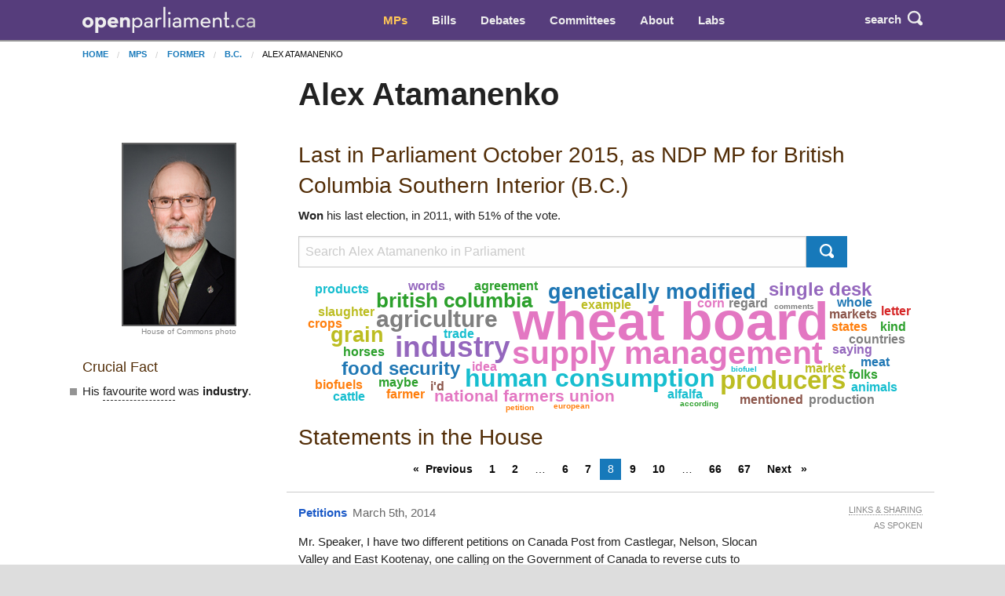

--- FILE ---
content_type: text/html; charset=utf-8
request_url: https://openparliament.ca/politicians/alex-atamanenko/?page=8
body_size: 8021
content:
<!doctype html>
<html class="no-js" lang="en">
<head>
    <meta charset="utf-8">
    <meta http-equiv="x-ua-compatible" content="ie=edge">
    <meta name="viewport" content="width=device-width, initial-scale=1.0">
  <title>Alex Atamanenko | openparliament.ca</title>
  <link rel="icon" type="image/png" href="/static/images/favicon.png">

  <link rel="stylesheet" href="/static/CACHE/css/output.7d6f27648419.css" type="text/css">
  
    
    <script>
    window.sentryOnLoad = function () {
      Sentry.init({
          
	tracesSampleRate: 0.01,
	ignoreErrors: [
		"Failed to fetch",
		"Non-Error promise rejection captured with value: Object Not Found Matching"
	],
	replaysSessionSampleRate: 0,
	replaysOnErrorSampleRate: 0.2,
	/* integrations: [
		new Sentry.browserTracingIntegration(),
		new Sentry.replayIntegration({ maskAllText: false,blockAllMedia: false})
	] */

      });
    };
    </script>
    
  <script src="https://js.sentry-cdn.com/5621926099e6734dc120d3d19acd5e8a.min.js" crossorigin="anonymous"></script>
  
  <script type="text/javascript">
    window.OP = {
      'STATIC_URL': "/static/",
      'LANG': "en",
      'BASE_URL': "https://openparliament.ca"
    };
  </script>
  <script type="text/javascript" src="/static/js/vendor/jquery.min.js"></script>

  

	<meta name="description" content="Search through Alex Atamanenko's recent activity, votes, and speeches in the House.">

  
  <script async src="https://www.googletagmanager.com/gtag/js?id=G-3S54K1G77D"></script>
  <script>
    window.dataLayer = window.dataLayer || [];
    function gtag() { dataLayer.push(arguments); }
    gtag('js', new Date());

    gtag('config', 'G-3S54K1G77D');
  </script>
  

</head>
<body class="en politicians">

<div class="navbar" id="navbar">
  <div class="row align-middle">
    <div class="logo-col">
      <a href="/"><img id="navbar_logotype" src="/static/images/logotype-white-2x.png" alt="openparliament.ca"></a>
    </div>
    <div class="menu-col" id="navbar-menu">
     <ul class="menu vertical large-horizontal">
    <li class="active"><a href="/politicians/">MPs</a></li>
    <li ><a href="/bills/">Bills</a></li>
    <li ><a href="/debates/">Debates</a></li>
    <li ><a href="/committees/">Committees</a></li>
    <li ><a href="/about/">About</a></li>
    <li ><a href="/labs/">Labs</a></li>
      </ul>
    </div>
    <div class="button-col">
      
      <a class="search" id="navbar-buttons-search"><span class="show-for-medium">search</span>
        <svg width="8" height="8" viewBox="0 0 8 8"><path d="M3.5 0c-1.93 0-3.5 1.57-3.5 3.5s1.57 3.5 3.5 3.5c.59 0 1.17-.14 1.66-.41a1 1 0 0 0 .13.13l1 1a1.02 1.02 0 1 0 1.44-1.44l-1-1a1 1 0 0 0-.16-.13c.27-.49.44-1.06.44-1.66 0-1.93-1.57-3.5-3.5-3.5zm0 1c1.39 0 2.5 1.11 2.5 2.5 0 .66-.24 1.27-.66 1.72-.01.01-.02.02-.03.03a1 1 0 0 0-.13.13c-.44.4-1.04.63-1.69.63-1.39 0-2.5-1.11-2.5-2.5s1.11-2.5 2.5-2.5z"></path></svg>
      </a>
      
      <span data-responsive-toggle="navbar-menu" data-hide-for="large">
        <a class="menu" data-toggle><span class="show-for-medium">menu</span>
          <svg width="8" height="8" viewBox="0 0 8 8"><path d="M0 0v1h8v-1h-8zm0 2.97v1h8v-1h-8zm0 3v1h8v-1h-8z" transform="translate(0 1)"></path></svg>
        </a>
      </span>
    </div>
  </div>
</div>

<div class="navbar-search" id="navbar-search" style="display: none">
  <div class="row columns small-12">
    <form action="/search/" method="GET">
    <div class="input-group">
      <input type="text" class="input-group-field" name="q" placeholder="Enter a word, name, or postal code">
      <div class="input-group-button">
        <button type="submit" class="button">Search</button>
      </div>
    </div>
    </form>
  </div>
</div>


<div id="notifications">
  
  
</div>


<div class="content politician wide-context-col"  itemscope itemtype="http://schema.org/Person">

  <nav aria-label="You are here:" role="navigation" class="row">
    <ul class="breadcrumbs small-12 columns">
      <li><a href="/">Home</a></li>
      <li><a href="/politicians/">MPs</a></li> <li><a href="/politicians/former/">Former</a></li> <li><a href="/politicians/former/#BC">B.C.</a></li> <li>Alex Atamanenko</li>
    </ul>
  </nav>

  
<div class="row align-right">
    <div class="main-col pageheader"><h1 class="pol_name" itemprop="name">Alex Atamanenko</h1></div>
</div>


  
<div class="row">
<div class="context-col">
    
        <div class="headshot"><img class="headshot" src="/media/polpics/400_1.jpg" itemprop="image" alt=""><span>House of Commons photo</span></div>
    
       

    

    

    


	

    
    <h3>Crucial Fact</h3>
    <ul class="bulleted">
        <li>His <span data-tooltip class="tipunderline" title="Most frequently spoken word in Parliament, compared to other MPs.">favourite word</span> was <strong>industry</strong>.</li>
    </ul>
    

    
</div>
<div class="main-col">
    
        <h2>Last in Parliament October 2015, as <span itemprop="affiliation" itemscope itemtype="http://schema.org/Organization"><span itemprop="name">NDP</span></span> <span >MP for British Columbia Southern Interior (B.C.)</span></h2>
    

    
        <p><strong>Won</strong> his last election, in 2011, with 51% of the vote.</p>
    

    <form action="/search/" method="GET" class="prepender">
	<input type="hidden" name="prepend" value="MP: &quot;alex-atamanenko&quot;">
	<div class="input-group searchbox">
		<input type="search" name="q" placeholder="Search Alex Atamanenko in Parliament" class="input-group-field">
		<div class="input-group-button">
			<button class="button" type="submit">
				<svg width="8" height="8" viewBox="0 0 8 8"><path d="M3.5 0c-1.93 0-3.5 1.57-3.5 3.5s1.57 3.5 3.5 3.5c.59 0 1.17-.14 1.66-.41a1 1 0 0 0 .13.13l1 1a1.02 1.02 0 1 0 1.44-1.44l-1-1a1 1 0 0 0-.16-.13c.27-.49.44-1.06.44-1.66 0-1.93-1.57-3.5-3.5-3.5zm0 1c1.39 0 2.5 1.11 2.5 2.5 0 .66-.24 1.27-.66 1.72-.01.01-.02.02-.03.03a1 1 0 0 0-.13.13c-.44.4-1.04.63-1.69.63-1.39 0-2.5-1.11-2.5-2.5s1.11-2.5 2.5-2.5z"></path></svg>
			</button>
		</div>
	</div>
</form>

    <div class="wordcloud"></div>

    
    <h2>Statements in the House</h2>
    <div id="paginated_wrapped">
        <div id="paginated">
        

<div class="row columns pagination-container"><ul class="long-paginator pagination text-center" role="navigation"><li class="pagination-previous"><a href="?page=7">Previous</a><li><a href="?page=1">1</a></li><li><a href="?page=2">2</a></li><li class="ellipsis"></li><li><a href="?page=6">6</a></li><li><a href="?page=7">7</a></li><li class="current">8</li><li><a href="?page=9">9</a></li><li><a href="?page=10">10</a></li><li class="ellipsis"></li><li><a href="?page=66">66</a></li><li><a href="?page=67">67</a></li><li class="pagination-next"><a href="?page=9">Next </a></li></ul></div>

<div class="row statement_browser statement" data-url="/debates/2014/3/5/alex-atamanenko-1/" data-floor="" data-hocid="8262851">
	<div class="text-col  first" id="s128">
		<p class="speaking"><a href="/debates/2014/3/5/alex-atamanenko-1/#hl" class="statement_topic">Petitions</a> <span class="pol_affil">March 5th, 2014</span></p>
		<div class="text"><p id="3599518" data-originallang="en">Mr. Speaker, I have two different petitions on Canada Post from Castlegar, Nelson, Slocan Valley and East Kootenay, one calling on the Government of Canada to reverse cuts to services by Canada Post, and the other instructing Canada Post to halt its plan to downsize and downgrade public post offices.</p></div>
	</div>
	<div class="r-ctx-col">
		<div class="sharing-tools"><span>Links &amp; Sharing</span></div>
		<div class="lang-control"><span></span></div>
		<div class="lang-preference-switch" style="display:none"><span></span></div>
	</div>
</div>

<div class="row statement_browser statement" data-url="/debates/2014/3/4/alex-atamanenko-1/" data-floor="&lt;p data-HoCid=&quot;3597731&quot; data-originallang=&quot;fr&quot;&gt;Monsieur le Président, aujourd&#x27;hui, nous sommes tous ensemble pour la paix et la stabilité en Ukraine, et nous nous tiendrons debout avec tous ceux qui rejettent l&#x27;utilisation de forces armées pour régler leurs différends.&lt;/p&gt;
&lt;p data-HoCid=&quot;3597732&quot; data-originallang=&quot;en&quot;&gt;It is wrong to use military means to achieve what you cannot through the ballot box or through non-violent protests. The actions of the government of the Russian Federation are being condemned around the world.&lt;/p&gt;
&lt;p class=&quot;procedural&quot; data-HoCid=&quot;3597733&quot;&gt;[&lt;em&gt;Member spoke in Ukrainian and provided the following translation&lt;/em&gt;:]&lt;/p&gt;
&lt;p data-HoCid=&quot;3597734&quot; data-originallang=&quot;en&quot;&gt;The Russian people are also crying out for peace. We see demonstrations against this action. I call on the Russian people to use their voices to urge their government to change direction and walk towards peace.&lt;/p&gt;" data-hocid="8258886">
	<div class="text-col " id="s130">
		<p class="speaking"><a href="/debates/2014/3/4/alex-atamanenko-1/#hl" class="statement_topic">Ukraine</a> <span class="pol_affil">March 4th, 2014</span></p>
		<div class="text"><p id="3597731" data-originallang="fr">Mr. Speaker, we are all united in our desire for peace and stability in Ukraine, and we will stand with all those who reject the use of armed forces to resolve differences.</p>
<p id="3597732" data-originallang="en">It is wrong to use military means to achieve what you cannot through the ballot box or through non-violent protests. The actions of the government of the Russian Federation are being condemned around the world.</p>
<p class="procedural" id="3597733">[<em>Member spoke in Ukrainian and provided the following translation</em>:]</p>
<p id="3597734" data-originallang="en">The Russian people are also crying out for peace. We see demonstrations against this action. I call on the Russian people to use their voices to urge their government to change direction and walk towards peace.</p></div>
	</div>
	<div class="r-ctx-col">
		<div class="sharing-tools"><span>Links &amp; Sharing</span></div>
		<div class="lang-control"><span></span></div>
		<div class="lang-preference-switch" style="display:none"><span></span></div>
	</div>
</div>

<div class="row statement_browser statement" data-url="/debates/2014/2/28/alex-atamanenko-3/" data-floor="" data-hocid="8252423">
	<div class="text-col " id="s123">
		<p class="speaking"><a href="/debates/2014/2/28/alex-atamanenko-3/#hl" class="statement_topic">Petitions</a> <span class="pol_affil">February 28th, 2014</span></p>
		<div class="text"><p id="3593742" data-originallang="en">Mr. Speaker, in my second petition there are hundreds of names from B.C., Ontario, and Quebec in support of my Bill <a id="6253614" href="/bills/41-2/C-322/" title="An Act to amend the Health of Animals Act and the Meat Inspection Act (slaughter of horses for human consumption)">C-322</a>, an act to prohibit the exportation of horses for slaughter for human consumption, as well as horse meat products for human consumption, mainly because horses are commonly administered drugs that are strictly prohibited in the food chain and, thus, people would like us to support this bill.</p></div>
	</div>
	<div class="r-ctx-col">
		<div class="sharing-tools"><span>Links &amp; Sharing</span></div>
		<div class="lang-control"><span></span></div>
		<div class="lang-preference-switch" style="display:none"><span></span></div>
	</div>
</div>

<div class="row statement_browser statement" data-url="/debates/2014/2/28/alex-atamanenko-2/" data-floor="" data-hocid="8252377">
	<div class="text-col " id="s122">
		<p class="speaking"><a href="/debates/2014/2/28/alex-atamanenko-2/#hl" class="statement_topic">Petitions</a> <span class="pol_affil">February 28th, 2014</span></p>
		<div class="text"><p id="3593741" data-originallang="en">Mr. Speaker, I have here close to 100 names of citizens from Kaslo, Ainsworth, Trail, Meadow Creek, and Nelson, who are concerned about Bill <a id="6373658" href="/bills/41-2/C-18/" title="An Act to amend certain Acts relating to agriculture and agri-food">C-18</a>, especially the changes to the Seeds Act or plant breeders' rights. They do not want further restrictions of farmers' rights or addition to farmers' costs, and they call upon Parliament to enshrine in legislation the inalienable rights of farmers and other Canadians to save, reuse, select, exchange, and sell seeds.</p></div>
	</div>
	<div class="r-ctx-col">
		<div class="sharing-tools"><span>Links &amp; Sharing</span></div>
		<div class="lang-control"><span></span></div>
		<div class="lang-preference-switch" style="display:none"><span></span></div>
	</div>
</div>

<div class="row statement_browser statement" data-url="/debates/2014/2/28/alex-atamanenko-1/" data-floor="" data-hocid="8252310">
	<div class="text-col " id="s96">
		<p class="speaking"><a href="/debates/2014/2/28/alex-atamanenko-1/#hl" class="statement_topic">Canada Post</a> <span class="pol_affil">February 28th, 2014</span></p>
		<div class="text"><p id="3593690" data-originallang="en">Mr. Speaker, I am receiving hundreds of letters from citizens concerned about the cuts to our postal service. Municipalities such as Nelson have written the minister urging Canada Post to reconsider its five-point action plan. Ending home delivery will have a huge impact on seniors, small businesses, those with disabilities, as well as many other Canadians.</p>
<p id="3593691" data-originallang="en">Will the minister order Canada Post to put its proposed changes on hold until after the upcoming government postal review? Would she also ensure that the review process is open to public participation and will consider all innovative suggestions and proposals?</p></div>
	</div>
	<div class="r-ctx-col">
		<div class="sharing-tools"><span>Links &amp; Sharing</span></div>
		<div class="lang-control"><span></span></div>
		<div class="lang-preference-switch" style="display:none"><span></span></div>
	</div>
</div>

<div class="row statement_browser statement" data-url="/debates/2014/2/3/alex-atamanenko-1/" data-floor="" data-hocid="8210779">
	<div class="text-col " id="s72">
		<p class="speaking"><a href="/debates/2014/2/3/alex-atamanenko-1/#hl" class="statement_topic">Canada-U.S. Relations</a> <span class="pol_affil">February 3rd, 2014</span></p>
		<div class="text"><p id="3556183" data-originallang="en">Mr. Speaker, as of July, the U.S. Foreign Account Tax Compliance Act, or FACTA, will require all Canadian financial institutions to provide the U.S. government with confidential financial information on Canadians deemed to be U.S. persons. Millions are affected. This includes Canadians who emigrated from the U.S. and their children born in Canada, and Canadian citizens who share accounts, investments or property with an American spouse, as well as small family-owned businesses in Canada with a U.S. family member.</p>
<p id="3556184" data-originallang="en">Negotiations are being held behind closed doors with a complete lack of transparency. Our <a id="78777" href="/politicians/jim-flaherty/" title="Jim Flaherty">Minister of Finance</a> is on the record saying that the Canada Revenue Agency will not collect U.S. tax liability or penalties on Canadian citizens.</p>
<p id="3556185" data-originallang="en">However, we must do more. I call upon the <a id="78738" href="/politicians/stephen-harper/" title="Stephen Harper">Prime Minister</a> to inform the U.S. President that Canadian financial institutions will not provide any financial disclosures about Canadian citizens to the U.S. Internal Revenue Agency.</p>
<p id="3556186" data-originallang="en">This is not only a blatant violation of our constitutional rights and privacy, but also an attack on Canadian sovereignty.</p></div>
	</div>
	<div class="r-ctx-col">
		<div class="sharing-tools"><span>Links &amp; Sharing</span></div>
		<div class="lang-control"><span></span></div>
		<div class="lang-preference-switch" style="display:none"><span></span></div>
	</div>
</div>

<div class="row statement_browser statement" data-url="/debates/2014/1/31/alex-atamanenko-2/" data-floor="" data-hocid="8210146">
	<div class="text-col " id="s140">
		<p class="speaking"><a href="/debates/2014/1/31/alex-atamanenko-2/#hl" class="statement_topic">Petitions</a> <span class="pol_affil">January 31st, 2014</span></p>
		<div class="text"><p id="3555182" data-originallang="en">Mr. Speaker, on the second petition most of the 250 names are from my community of Castlegar. The petitioners would like the Government of Canada to instruct Canada Post to keep and expand public post offices instead of opening privately run offices or franchises, which seems to be the trend. </p></div>
	</div>
	<div class="r-ctx-col">
		<div class="sharing-tools"><span>Links &amp; Sharing</span></div>
		<div class="lang-control"><span></span></div>
		<div class="lang-preference-switch" style="display:none"><span></span></div>
	</div>
</div>

<div class="row statement_browser statement" data-url="/debates/2014/1/31/alex-atamanenko-1/" data-floor="" data-hocid="8210083">
	<div class="text-col " id="s139">
		<p class="speaking"><a href="/debates/2014/1/31/alex-atamanenko-1/#hl" class="statement_topic">Petitions</a> <span class="pol_affil">January 31st, 2014</span></p>
		<div class="text"><p id="3555181" data-originallang="en">Mr. Speaker, I have two petitions. The first one is from residents of Nelson, Castlegar, Trail, Rossland, Crescent Valley, Winlaw, Salmo, New Denver and Cranbrook, who are upset over the cuts to Environment Canada. They call upon Parliament to undertake a thorough assessment of the needs and priorities of Environment Canada's mandate, taking into account regional differences and specifics, and also to have Environment Canada conduct an assessment of the risks and impacts on environment and human health that may arise from these decisions. </p></div>
	</div>
	<div class="r-ctx-col">
		<div class="sharing-tools"><span>Links &amp; Sharing</span></div>
		<div class="lang-control"><span></span></div>
		<div class="lang-preference-switch" style="display:none"><span></span></div>
	</div>
</div>

<div class="row statement_browser statement" data-url="/debates/2014/1/29/alex-atamanenko-2/" data-floor="" data-hocid="8205714">
	<div class="text-col " id="s124">
		<p class="speaking"><a href="/debates/2014/1/29/alex-atamanenko-2/#hl" class="statement_topic">Petitions</a> <span class="pol_affil">January 29th, 2014</span></p>
		<div class="text"><p id="3552702" data-originallang="en">Mr. Speaker, I have over a thousand names of people from Ontario, B.C., and Alberta, who are in support of my Bill <a id="6253614" href="/bills/41-2/C-322/" title="An Act to amend the Health of Animals Act and the Meat Inspection Act (slaughter of horses for human consumption)">C-322</a> to end horse slaughter in Canada. Petitioners point out that horses are commonly administered drugs that are strictly prohibited from being used at any time to food producing animals destined for human supply. Petitioners would like to see the bill enacted. </p></div>
	</div>
	<div class="r-ctx-col">
		<div class="sharing-tools"><span>Links &amp; Sharing</span></div>
		<div class="lang-control"><span></span></div>
		<div class="lang-preference-switch" style="display:none"><span></span></div>
	</div>
</div>

<div class="row statement_browser statement" data-url="/debates/2014/1/29/alex-atamanenko-1/" data-floor="" data-hocid="8205687">
	<div class="text-col " id="s112">
		<p class="speaking"><a href="/debates/2014/1/29/alex-atamanenko-1/#hl" class="statement_topic">Meat Inspection Act</a> <span class="pol_affil">January 29th, 2014</span></p>
		<div class="text"><p class="procedural" id="3552676"> moved for leave to introduce Bill <a id="6391363" href="/bills/41-2/C-571/" title="An Act to amend the Meat Inspection Act and the Safe Food for Canadians Act (slaughter of equines for human consumption)">C-571, An Act to amend the Meat Inspection Act and the Safe Food for Canadians Act (slaughter of equines for human consumption)</a>.</p>
<p id="3552677" data-originallang="en">Mr. Speaker, the bill I am proposing would prohibit the sending or conveying from one province to another, or the importing or exporting of horses or other equines for slaughter for human consumption, or the production of meat products for human consumption. </p>
<p id="3552678" data-originallang="en">However, it also provides for an exception to that prohibition. That exception is that if the horses or other equines are raised primarily for human consumption and if the horse is accompanied by a medical record that contains its standardized description and a complete lifetime record in chronological order of medical treatment then this meat would then be acceptable. </p>
<p id="3552679" data-originallang="en">We do not have a system that has stringent regulations right now, and in the name of food safety, the bill fits in with the new Safe Food for Canadians Act. It is an expansion of Bill <a id="6253614" href="/bills/41-2/C-322/" title="An Act to amend the Health of Animals Act and the Meat Inspection Act (slaughter of horses for human consumption)">C-322</a>. It conforms with trade regulations and it tightens up the whole aspect of food safety. </p>
<p id="3552680" data-originallang="en">I would urge all members of the House to support the bill, especially all of those hundreds of thousands of people who supported Bill <a id="6253614" href="/bills/41-2/C-322/" title="An Act to amend the Health of Animals Act and the Meat Inspection Act (slaughter of horses for human consumption)">C-322</a>.</p>
<p class="procedural" data-HoCid="8"> (Motions deemed adopted, bill read the first time and printed) </p></div>
	</div>
	<div class="r-ctx-col">
		<div class="sharing-tools"><span>Links &amp; Sharing</span></div>
		<div class="lang-control"><span></span></div>
		<div class="lang-preference-switch" style="display:none"><span></span></div>
	</div>
</div>

<div class="row columns pagination-container"><ul class="long-paginator pagination text-center" role="navigation"><li class="pagination-previous"><a href="?page=7">Previous</a><li><a href="?page=1">1</a></li><li><a href="?page=2">2</a></li><li class="ellipsis"></li><li><a href="?page=6">6</a></li><li><a href="?page=7">7</a></li><li class="current">8</li><li><a href="?page=9">9</a></li><li><a href="?page=10">10</a></li><li class="ellipsis"></li><li><a href="?page=66">66</a></li><li><a href="?page=67">67</a></li><li class="pagination-next"><a href="?page=9">Next </a></li></ul></div>
<div class="dropdown-pane" id="sharing-tools-dropdown">
	<div class="input-group statement-url-group">
		<input type="text" class="input-group-field statement-url" readonly="true">
		<div class="input-group-button">
			<button type="button" class="button copy-statement-url"><span class="copy-initial">Copy</span><span class="copy-success">Copied</span></button>
		</div>
	</div>
	<p>Share on <a class="twitter">Twitter</a> or <a class="facebook">Facebook</a></p>
	<p class="parl-links">Go to Parliament&rsquo;s site: <a class="transcript" target="_blank">transcript</a> or <a class="video" target="_blank">video</a>.</p>
</div>
        </div>
    </div>
    
</div>
</div>


</div>

<footer>
  <div class="opennorth-col">supported by<br><a class="opennorth_logo" href="http://www.opennorth.ca/"></a></div>
  <div class="blurb-col"><p><strong>This is not a government site.</strong><br> Not even sort of.</p></div>
  <div class="links-col">
    <strong>Words</strong><br>
    <a href="/debates/">Debates</a> (Hansard)<br>
    <a href="/committees/">Committees</a><br>
    <a href="/search/">Search</a><br>
    <a href="/alerts/">Alerts</a>
  </div>
  <div class="links-col">
    <strong>Laws</strong><br>
    <a href="/bills/">Bills</a><br>
    <a href="/votes/">Votes</a>
  </div>
  <div class="links-col">
    <strong>More</strong><br>
    <a href="/about/#contact">Feedback / Contact</a><br>
    <a href="/labs/haiku/">Haiku</a><br>
    <a href="/api/">Developers</a> (<a href="//api.openparliament.ca/politicians/alex-atamanenko/" rel="nofollow">JSON</a>)
  </div>
</footer>

<script src="/static/CACHE/js/output.e3459b868970.js"></script>



<script type="text/javascript">
$(function() {
    var wordcloud_opts = {
        searchURL: '/search/?q=MP:+%22alex-atamanenko%22+'
    };
    OP.wordcloud.drawSVG([{"text": "national farmers union", "score": 0.16880278923590653}, {"text": "wheat board", "score": 1.3107718007261067}, {"text": "supply management", "score": 0.4929668230015593}, {"text": "human consumption", "score": 0.4352730688218672}, {"text": "genetically modified", "score": 0.3718933946246163}, {"text": "british columbia", "score": 0.28675833717609955}, {"text": "food security", "score": 0.2667573784337402}, {"text": "single desk", "score": 0.2621543601452213}, {"text": "industry", "score": 1.5406655252019286}, {"text": "producers", "score": 1.3573040814564135}, {"text": "agriculture", "score": 1.2613321467476426}, {"text": "grain", "score": 1.1254118105902522}, {"text": "trade", "score": 0.8013084409210139}, {"text": "agreement", "score": 0.798647971583174}, {"text": "horses", "score": 0.7956193871667703}, {"text": "regard", "score": 0.7665834899787424}, {"text": "example", "score": 0.7316136725121911}, {"text": "saying", "score": 0.7163424920335052}, {"text": "market", "score": 0.6854917798376106}, {"text": "i'd", "score": 0.669715439285462}, {"text": "maybe", "score": 0.6626049303995954}, {"text": "states", "score": 0.6517168696149512}, {"text": "alfalfa", "score": 0.6446084789598221}, {"text": "markets", "score": 0.6363782257541843}, {"text": "mentioned", "score": 0.6199110789162379}, {"text": "folks", "score": 0.6195517224950825}, {"text": "whole", "score": 0.5899004397390141}, {"text": "animals", "score": 0.5702668621680326}, {"text": "meat", "score": 0.5678935058796969}, {"text": "countries", "score": 0.5594101430796437}, {"text": "slaughter", "score": 0.5519259378039106}, {"text": "biofuels", "score": 0.5450446385646084}, {"text": "idea", "score": 0.5314788489209437}, {"text": "farmer", "score": 0.5127432477715729}, {"text": "production", "score": 0.5047698250345528}, {"text": "words", "score": 0.4970951935569148}, {"text": "products", "score": 0.49209829093829716}, {"text": "kind", "score": 0.4874448021286593}, {"text": "cattle", "score": 0.4857136509086855}, {"text": "comments", "score": 0.4794219768524712}, {"text": "corn", "score": 0.47005523539315436}, {"text": "according", "score": 0.4699885733328058}, {"text": "letter", "score": 0.46752013284033567}, {"text": "crops", "score": 0.4644628684865097}, {"text": "petition", "score": 0.4612276574623889}, {"text": "european", "score": 0.4598864030380935}, {"text": "biofuel", "score": 0.4522279719662674}], wordcloud_opts);
});
</script>

<script type="text/javascript">
$(function() {
  $(document).trigger('contentLoad');
});
</script>
<script>(function(){function c(){var b=a.contentDocument||a.contentWindow.document;if(b){var d=b.createElement('script');d.innerHTML="window.__CF$cv$params={r:'9bfdcb38cc092270',t:'MTc2ODczNjE3OA=='};var a=document.createElement('script');a.src='/cdn-cgi/challenge-platform/scripts/jsd/main.js';document.getElementsByTagName('head')[0].appendChild(a);";b.getElementsByTagName('head')[0].appendChild(d)}}if(document.body){var a=document.createElement('iframe');a.height=1;a.width=1;a.style.position='absolute';a.style.top=0;a.style.left=0;a.style.border='none';a.style.visibility='hidden';document.body.appendChild(a);if('loading'!==document.readyState)c();else if(window.addEventListener)document.addEventListener('DOMContentLoaded',c);else{var e=document.onreadystatechange||function(){};document.onreadystatechange=function(b){e(b);'loading'!==document.readyState&&(document.onreadystatechange=e,c())}}}})();</script><script defer src="https://static.cloudflareinsights.com/beacon.min.js/vcd15cbe7772f49c399c6a5babf22c1241717689176015" integrity="sha512-ZpsOmlRQV6y907TI0dKBHq9Md29nnaEIPlkf84rnaERnq6zvWvPUqr2ft8M1aS28oN72PdrCzSjY4U6VaAw1EQ==" data-cf-beacon='{"version":"2024.11.0","token":"fb6cb8bd3b9c4d789ab9913cae132722","r":1,"server_timing":{"name":{"cfCacheStatus":true,"cfEdge":true,"cfExtPri":true,"cfL4":true,"cfOrigin":true,"cfSpeedBrain":true},"location_startswith":null}}' crossorigin="anonymous"></script>
</body>
</html>